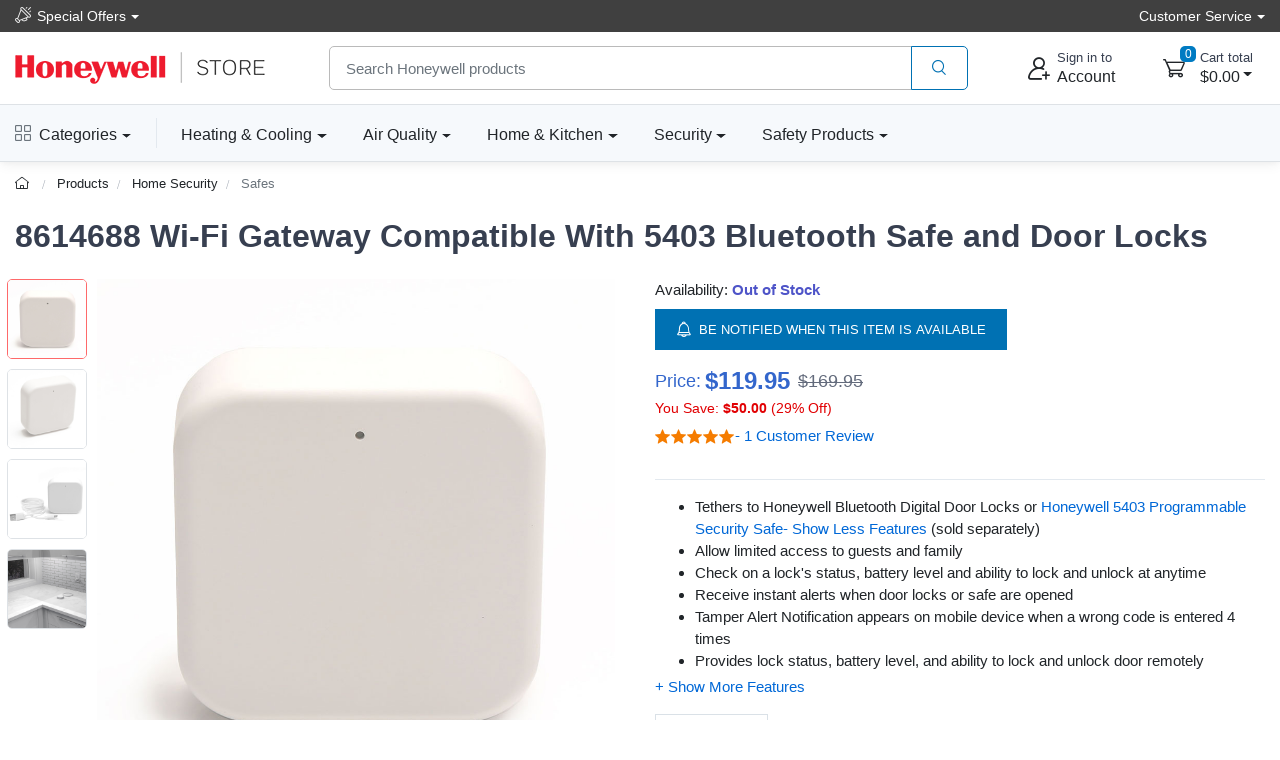

--- FILE ---
content_type: text/html; charset=UTF-8
request_url: https://www.honeywellstore.com/store/products/wifi-gateway-compatible-with-5403-bluetooth-safe-and-door-locks-8614688.htm
body_size: 21363
content:

<!DOCTYPE html>
<html lang="en">
<head>
    <title>Wifi Gateway For Honeywell 5403 Safe & Bluetooth Door Locks - 8614688</title>
    <meta name="description" content="Unlock your Honeywell Bluetooth Digital Door Lock or Honeywell 5403 Bluetooth Programmable Security Safe from anywhere in the world with this Wi-Fi Gateway." />
    <meta name="keywords" content="Honeywell wifi gateway,wifi gateway,honeywell wifi controller,wifi controller,honeywell wifi safe controller,honeywell door lock controller,honeywell bluetooth safe controller,bluetooth safe controller,honeywell bluetooth door lock controller,bluetooth door lock controllers,5403 bluetooth safe controller,5403 controllers,honeywell wifi controller,honeywell store.5403" />
	<link rel="canonical" href="https://www.honeywellstore.com/store/products/wifi-gateway-compatible-with-5403-bluetooth-safe-and-door-locks-8614688.htm" />
    
<meta charset="utf-8">
<meta name="viewport" content="width=device-width, initial-scale=1, maximum-scale=5">

<link rel="icon" sizes="48x48" type="image/x-icon" href="/favicon.ico">
<link rel="icon" type="image/png" sizes="16x16" href="/images/favicon-16.png">
<link rel="icon" type="image/png" sizes="32x32" href="/images/favicon-32.png">
<link rel="icon" type="image/png" sizes="192x192" href="/images/favicon-192.png">
<link rel="apple-touch-icon" sizes="180x180" href="/images/favicon-180.png">

<link rel="preload" href="https://fonts.googleapis.com/css?family=Rubik:300,400,500,700&display=swap" as="style">
<link rel="preload" href="/assets/css/style.min.css" as="style">

<link rel="stylesheet" href="/store/assets/css/bootstrap.min.css">
<link rel="stylesheet" media="screen" id="main-styles" href="/store/assets/css/theme.min.css?v=251204">
<link href="https://fonts.googleapis.com/css?family=Rubik:300,400,500,700&display=swap" rel="stylesheet">

<!-- Google tag (gtag.js) -->
<script async src="https://www.googletagmanager.com/gtag/js?id=G-R9FWGBT2YJ"></script>
<script nonce="">
	window.dataLayer = window.dataLayer || [];
	function gtag(){dataLayer.push(arguments);}
	gtag('js', new Date());	

	gtag('config', 'G-R9FWGBT2YJ', {
		'cookie_flags': 'SameSite=None;Secure'
	});
</script>

<link href="/manifest.json" rel="manifest"/>
<meta name="theme-color" content="#ee3124"/>
<link rel="stylesheet" media="screen" id="site-styles" href="/assets/css/style.min.css">    <link rel="stylesheet" href="/store/assets/css/pages/product-detail.min.css?v=251204" />	
	
<script type="application/ld+json">
    {
        "@context": "http://schema.org/",
        "@type": "Product",
        "name": "8614688 Wi-Fi Gateway Compatible With 5403 Bluetooth Safe and Door Locks",
        "image": "https://www.honeywellstore.com/store/images/products/large_images/8614688-wifi-gateway-compatible-with-5403-bluetooth-safe-and-door-locks.jpg",
        "description": "Unlock your Honeywell Bluetooth Digital Door Lock or Honeywell 5403 Bluetooth Programmable Security Safe from anywhere in the world with this Wi-Fi Gateway.",
        "sku": "8614688",
        "mpn": "8614688",
        "brand": {
            "@type": "Brand",
            "name": "Honeywell"
        },
        "gtin12": "814113013808",
		"review": {
            "@type": "Review",
            "reviewRating": {
                "@type": "Rating",
                "ratingValue": "5",
                "bestRating": "5"
            },
            "author": {
                "@type": "Person",
                "name": "Janet J"
            }
        },
        "aggregateRating": {
            "@type": "AggregateRating",
            "ratingValue": "5",
            "reviewCount": "1"
        },
		"offers": {
            "@type": "Offer",
            "url": "https://www.honeywellstore.com/store/products/wifi-gateway-compatible-with-5403-bluetooth-safe-and-door-locks-8614688.htm",
            "priceCurrency": "USD",
            "price": "119.9500",
			"priceValidUntil": "2027-01-25",
            "itemCondition": "NewCondition",
            "availability": "OutOfStock",			
			"shippingDetails": {
				"@type": "OfferShippingDetails",
				"shippingRate": {
					"@type": "MonetaryAmount",
					"minValue": "5.075",
                    "maxValue": "9.075",
					"currency": "USD"
				},
				"shippingDestination": {
					"@type": "DefinedRegion",
					"addressCountry": "US"
				},
				"deliveryTime": {
					"@type": "ShippingDeliveryTime",
					"handlingTime": {
						"@type": "QuantitativeValue",
						"minValue": 0,
						"maxValue": 2,
						"unitCode": "DAY"
					},
					"transitTime": {
						"@type": "QuantitativeValue",
						"minValue": 1,
						"maxValue": 5,
						"unitCode": "DAY"
					}
				},
				"weight": {
				"@type": "QuantitativeValue",
				"value": 0.1,
				"unitCode": "LB"
				}
			},
			"hasMerchantReturnPolicy": {
				"@type": "MerchantReturnPolicy",
				"applicableCountry": "US",
				"returnPolicyCategory": "MerchantReturnFiniteReturnWindow",
				"merchantReturnDays": 30,
				"returnMethod": "ReturnByMail",
				"returnFees": "ReturnFeesCustomerResponsibility",
				"refundType": "FullRefund",
				"merchantReturnLink": "https://www.honeywellstore.com/store/customer-service/returns-and-refunds.htm"			
			}
		}
    }
</script>	
</head>
<body>

<header class="box-shadow-sm">
    <!-- Topbar-->
    <div class="topbar topbar-hcs bg-hcs">
        <div class="container">
				<div class="topbar-text text-nowrap dropdown">
					<a class="topbar-link dropdown-toggle" href="#" data-toggle="dropdown"><i class="czi-loudspeaker mt-n1"></i>Special Offers</a>
                    <ul class="dropdown-menu">
                        <li><a class="dropdown-item" href="/store/coupon-code-sale/"><i class="czi-lable text-muted mr-2"></i>10% Off Your Next Order</a></li>
						<li><a class="dropdown-item" href="/store/category/honyeywell-smart-lighting.htm"><i class="czi-delivery text-muted mr-2"></i>Free Shipping - Smart Lights</a></li>
						<li><a class="dropdown-item" href="/store/category/portable-air-conditioners.htm"><i class="czi-delivery text-muted mr-2"></i>Free Shipping - Air Conditioners</a></li>
						<li><a class="dropdown-item" href="/store/category/refrigerators.htm"><i class="czi-delivery text-muted mr-2"></i>Free Shipping - Refrigerators</a></li>
						<div class="dropdown-divider"></div>
						<div class="dropdown-item text-center"><a class="btn btn-sm btn-primary w-100" href="/store/deals/">Item's On Sale Today</a></div>
                    </ul>
                </div>
            <div class="ml-3 text-nowrap">
                <div class="topbar-text dropdown">
					<a class="topbar-link dropdown-toggle" href="#" data-toggle="dropdown"><span class="d-none d-md-inline-block">Customer Service</span><span class="d-md-none">Help</span></a>
                    <ul class="dropdown-menu dropdown-menu-right">
                        <li><a class="dropdown-item" href="/store/customer-service/order/"><i class="czi-location text-muted mr-2"></i>Order Tracking</a></li>
                        <li><a class="dropdown-item" href="/store/volume-pricing-request-form/"><i class="czi-coins text-muted mr-2"></i>Volume/Bulk Discounts</a></li>
						<li><a class="dropdown-item" href="/store/customer-service/returns-and-refunds.htm"><i class="czi-currency-exchange text-muted mr-2"></i>Return Policy</a></li>
						<li><a class="dropdown-item" href="/store/customer-service/shipping-and-delivery.htm"><i class="czi-delivery text-muted mr-2"></i>Shipping & Delivery</a></li>
						<li><a class="dropdown-item" href="/store/customer-service/sales-and-payments.htm"><i class="czi-printer text-muted mr-2"></i>Order Processing</a></li>
						<div class="dropdown-divider"></div>
						<li><a class="dropdown-item" href="/store/customer-service/contact-us.htm"><i class="czi-support text-muted mr-2"></i>Contact Us</a></li>
						<div class="dropdown-divider"></div>
						<div class="dropdown-item text-center">
							<a class="btn btn-sm btn-primary w-100" href="/store/customer-service/">Help Center</a>
						</div>
                    </ul>
                </div>
            </div>
        </div>
    </div>
    <!-- Main Bar -->
     <!-- Main Bar -->
    <div class="navbar-sticky bg-light">
        <div class="navbar navbar-expand-md navbar-light">
            <div class="container header-nav">
                <!-- Logo -->
               <a class="navbar-brand header-logo order-md-0 order-1 py-2" href="/"><img width="250" height="32" src="/images/header-logo.png" alt="the official Honeywell brand store"></a>
                <!-- Search Bar -->
                <div class="search-bar order-2">
                    <form id="frmHeaderSearch" class="input-group" method="post">
                        <input class="form-control" type="text" id="txtHeaderSearch" name="search" placeholder="Search Honeywell products">
                        <div class="input-group-append">
                            <button id="btnHeaderSearch" class="btn btn-outline-primary" type="button" aria-label="product search"><i class="czi-search"></i></button>
                        </div>
                    </form>
                </div>		
                <!-- Account/Cart -->
				<button class="navbar-toggler" type="button" data-toggle="collapse" data-target="#navbarCollapse" aria-label="expand navigation"><span class="navbar-toggler-icon"></span></button>
				<a class="navbar-tool navbar-stuck-toggler" href="#">
					<span class="navbar-tool-tooltip">Expand menu</span>
					<div class="navbar-tool-icon-box"><i class="navbar-tool-icon czi-menu"></i></div>
				</a>
				
					<button class="navbar-tool btn text-left p-0 order-3 linkLogin" type="button" aria-label="sign in to account">
						<div class="navbar-tool-icon-box"><i class="navbar-tool-icon czi-add-user"></i></div>
						<div class="navbar-tool-text ml-n1 d-none d-sm-block"><small>Sign in to</small>Account</div>
					</button>

				
				<!-- Cart Dropdown -->
				<div class="navbar-tool dropdown ml-3 ml-lg-4 d-none d-md-flex order-4" id="divCartDropdown">
					<a class="navbar-tool-icon-box dropdown-toggle" href="/store/cart/">
						<span class="navbar-tool-label cart-count">0</span>
						<i class="navbar-tool-icon czi-cart"></i>
					</a>
					<a class="navbar-tool-text ml-1" href="/store/cart/">
						<small>Cart total</small>
						<span class="cart-total">$0.00</span>
					</a>
					<!-- Cart dropdown-->
					<div class="dropdown-menu dropdown-menu-right p-0">
						<div id="divCartContents"></div>
					</div>

				</div>
            </div>
        </div>
        <div class="navbar navbar-expand-md navbar-light navbar-stuck-menu">
            <div class="container">
			<div class="collapse navbar-collapse" id="navbarCollapse">
			<!-- All Categories menu-->
			<ul class="navbar-nav mega-nav pr-lg-2 mr-lg-4 d-none d-lg-block">
				<li class="nav-item dropdown">
					<a class="nav-link hcs-hlink dropdown-toggle pl-0" href="#" data-toggle="dropdown"><i class="czi-view-grid mr-2"></i>Categories</a>
					<div class="dropdown-menu px-2 pl-0 pb-4">
						<div class="d-flex flex-wrap flex-lg-nowrap">
							<div class="mega-dropdown-column pt-4 px-3">
								<div class="widget widget-links">
									<h6 class="font-size-base">Heating & Cooling</h6>
									<ul class="widget-list">
										<li class="widget-list-item"><a class="widget-list-link" href="/store/category/fans.htm">Fans</a></li>
										<li class="widget-list-item"><a class="widget-list-link" href="/store/category/honeywell-ceiling-fans.htm">Ceiling Fans</a></li>
										<li class="widget-list-item"><a class="widget-list-link" href="/store/category/heaters.htm">Heaters</a></li>
										<li class="widget-list-item"><a class="widget-list-link" href="/store/category/thermostats.htm">Thermostats</a></li>
										<li class="widget-list-item"><a class="widget-list-link" href="/store/category/air-coolers.htm">Air Coolers</a></li>
										<li class="widget-list-item"><a class="widget-list-link" href="/store/category/portable-air-conditioners.htm">Air Conditioners</a></li>
									</ul>
								</div>
							</div>
							<div class="mega-dropdown-column pt-4 px-3">
								<div class="widget widget-links">
								  <h6 class="font-size-base">Air Quality</h6>
								  <ul class="widget-list">
									  <li class="widget-list-item"><a class="widget-list-link" href="/store/category/air-purifiers.htm">Air Purifiers</a></li>
									  <li class="widget-list-item"><a class="widget-list-link" href="/store/category/hepa-air-purifiers.htm">HEPA Air Purifiers</a></li>
									  <li class="widget-list-item"><a class="widget-list-link" href="/store/category/humidifiers.htm">Humidifiers</a></li>
									  <li class="widget-list-item"><a class="widget-list-link" href="/store/category/dehumidifiers.htm">Dehumidifiers</a></li>
								  </ul>
								</div>
							</div>
							<div class="mega-dropdown-column pt-4 px-3">
								<div class="widget widget-links">
								  <h6 class="font-size-base">Genuine Honeywell Filters</h6>
								  <ul class="widget-list">
									  <li class="widget-list-item"><a class="widget-list-link" href="/store/category/air-purifier-filters.htm">Air Purifier Filters</a></li>
									  <li class="widget-list-item"><a class="widget-list-link" href="/store/category/humidifier-filters.htm">Humidifier Filters</a></li>
									  <li class="widget-list-item"><a class="widget-list-link" href="/store/category/furnace-hvac-filters.htm">Furnace HVAC Filters</a></li>
									  <li class="widget-list-item"><a class="widget-list-link" href="/store/category/filters-and-accessories.htm">All Air Filters</a></li>
								  </ul>
								</div>
							</div>
							<div class="mega-dropdown-column p-3">
								<a class="d-block" href="/store/category/filters-and-accessories.htm"><img src="/images/header-honeywell-air-filter-replacement.jpg" alt="honeywell replacement filters" loading="lazy"></a>
							</div>
						</div>
						<div class="d-flex flex-wrap flex-lg-nowrap">
							<div class="mega-dropdown-column pt-4 px-3">
								<div class="widget widget-links">
								  <h6 class="font-size-base">Home & Kitchen</h6>
								  <ul class="widget-list">
									  <li class="widget-list-item"><a class="widget-list-link" href="/store/category/refrigerators.htm">Refrigerators</a></li>
									  <li class="widget-list-item"><a class="widget-list-link" href="/store/category/freezers.htm">Freezers</a></li>
									  <li class="widget-list-item"><a class="widget-list-link" href="/store/category/wine-cooler-refrigerators.htm">Wine Coolers</a></li>
									  <li class="widget-list-item"><a class="widget-list-link" href="/store/category/can-cooler-refrigerators.htm">Beverage Can Coolers</a></li>	  
								  </ul>
								</div>
							</div>
							<div class="mega-dropdown-column pt-4 px-3">
								<div class="widget widget-links">
								  <h6 class="font-size-base">Lighting & Bulbs</h6>
								  <ul class="widget-list">
									  <li class="widget-list-item"><a class="widget-list-link" href="/store/category/honyeywell-smart-lighting.htm">Smart Lighting</a></li>
									  <li class="widget-list-item"><a class="widget-list-link" href="/store/category/programmable-light-switch-timers.htm">Light Switch Timers</a></li>
								  </ul>
								</div>
							</div>							
							<div class="mega-dropdown-column pt-4 px-3">
								<div class="widget widget-links">
								  <h6 class="font-size-base">Generator Maintenance</h6>
								  <ul class="widget-list">
									  <li class="widget-list-item"><a class="widget-list-link" href="/store/category/standby-generator-maintenance-kits.htm">Maintenance Kits</a></li>
								  </ul>
								</div>
							</div>
							<div class="mega-dropdown-column pt-4 px-3">
								<div class="widget widget-links">
								  <h6 class="font-size-base">Floor Care</h6>
								  <ul class="widget-list">
									  <li class="widget-list-item"><a class="widget-list-link" href="/store/category/honeywell-cordless-vacuum-cleaners.htm">Cordless Vacuums</a></li>
									  <li class="widget-list-item"><a class="widget-list-link" href="/store/category/honeywell-floor-cleaners.htm">Floor Cleaners</a></li>
									  <li class="widget-list-item"><a class="widget-list-link" href="/store/category/water-alarm.htm">Water Alarms</a></li>
								  </ul>
								</div>
							</div>
						</div>
						<div class="d-flex flex-wrap flex-lg-nowrap">
							<div class="mega-dropdown-column pt-4 px-3">
								<div class="widget widget-links">
								  <h6 class="font-size-base">Safes & Shredders</h6>
								  <ul class="widget-list">
									  <li class="widget-list-item"><a class="widget-list-link" href="/store/category/cash-boxes-and-portable-security-safes.htm">Cash & Portable Safes</a></li>
									  <li class="widget-list-item"><a class="widget-list-link" href="/store/category/fire-and-water-safes.htm">Fire & Waterproof Safes</a></li>
									  <li class="widget-list-item"><a class="widget-list-link" href="/store/category/honeywell-steel-security-safes.htm">Steel Security Safes</a></li>
									  <li class="widget-list-item"><a class="widget-list-link" href="/store/category/safes.htm">All Safes</a></li>
									  <li class="widget-list-item"><a class="widget-list-link" href="/store/category/shredders.htm">Shredders</a></li>
								  </ul>
								</div>
							</div>
							<div class="mega-dropdown-column pt-4 px-3">
								<div class="widget widget-links">
								  <h6 class="font-size-base">Door Locks & Accessories</h6>
								  <ul class="widget-list">
									  <li class="widget-list-item"><a class="widget-list-link" href="/store/category/door-chimes.htm">Door Chimes</a></li>
									  <li class="widget-list-item"><a class="widget-list-link" href="/store/category/honeywell-door-hardware-doorknobs.htm">Door Knobs</a></li>
									  <li class="widget-list-item"><a class="widget-list-link" href="/store/category/honeywell-door-hardware-levers-handlesets.htm">Door Levers & Handles</a></li>
									  <li class="widget-list-item"><a class="widget-list-link" href="/store/category/door-hardware-deadbolts.htm">Deadbolts</a></li>
								  </ul>
								</div>
							</div>
							<div class="mega-dropdown-column pt-4 px-3">
								<div class="widget widget-links">
								  <h6 class="font-size-base">Safety Products</h6>
								  <ul class="widget-list">
									  <li class="widget-list-item"><a class="widget-list-link" href="/store/category/eye-protection.htm">Eye Protection</a></li>
									  <li class="widget-list-item"><a class="widget-list-link" href="/store/category/hearing-protection-earmuffs-and-earbuds.htm">Hearing Protection</a></li>
									  <li class="widget-list-item"><a class="widget-list-link" href="/store/category/head-and-face-protection-helmets-face-masks.htm">Head & Face Protection</a></li>
									  <li class="widget-list-item"><a class="widget-list-link" href="/store/category/honeywell-personal-protective-gear.htm">Personal Protective Gear</a></li>
									  <li class="widget-list-item"><a class="widget-list-link" href="/store/category/honeywell-respiratory-protection-face-masks.htm">Respiratory Protection</a></li>
									  <li class="widget-list-item"><a class="widget-list-link" href="/store/category/personal-protective-equipment-ppe-honeywell.htm">PPE & Safety Kits</a></li>
								  </ul>
								</div>
							</div>
							<div class="mega-dropdown-column pt-4 px-3">
								<div class="widget widget-links">
								  <h6 class="font-size-base">Head & Face Protection</h6>
								  <ul class="widget-list">
									  <li class="widget-list-item"><a class="widget-list-link" href="/store/category/facemasks-and-dust-masks.htm">Facemasks</a></li>
									  <li class="widget-list-item"><a class="widget-list-link" href="/store/category/safety-glasses.htm">Safety Glasses</a></li>
									  <li class="widget-list-item"><a class="widget-list-link" href="/store/category/respirators-and-gas-masks.htm">Respirators</a></li>
									  <li class="widget-list-item"><a class="widget-list-link" href="/store/category/safety-earmuffs-and-headphones.htm">Earmuffs</a></li>
								  </ul>
								</div>
							</div>
						</div>
					</div>
				</li>
				</ul>
				<!-- Top Category menu-->
				<ul class="navbar-nav product-nav">
					<li class="nav-item dropdown">
						<a class="nav-link hcs-hlink dropdown-toggle pl-md-0" href="/store/categories/heating-and-cooling.htm" data-toggle="dropdown">Heating & Cooling</a>
						<div class="dropdown-menu p-0">
							<div class="d-flex flex-wrap flex-md-nowrap">
								<div class="mega-dropdown-column p-3">
									<div class="widget widget-links">
										<ul class="widget-list">
											<li class="widget-list-item"><a class="widget-list-link" href="/store/category/fans.htm">Fans</a></li>
											<li class="widget-list-item"><a class="widget-list-link" href="/store/category/heaters.htm">Heaters</a></li>
											<li class="widget-list-item"><a class="widget-list-link" href="/store/category/thermostats.htm">Thermostats</a></li>
											<li class="widget-list-item"><a class="widget-list-link" href="/store/category/honeywell-ceiling-fans.htm">Ceiling Fans</a></li>
											<li class="widget-list-item"><a class="widget-list-link" href="/store/category/air-coolers.htm">Portable Air Coolers</a></li>
											<li class="widget-list-item"><a class="widget-list-link" href="/store/category/portable-air-conditioners.htm">Portable Air Conditioners</a></li>
										</ul>
									</div>
								</div>
								<div class="mega-dropdown-promo m-3">
									<a href="/store/products/honeywell-x8s-smart-thermostat-x8vwf7w.htm">
										<img width="250" height="195" src="/images/header-honeywell-thermostat.jpg" class="rounded" alt="honeywell home thermostat" loading="lazy">
									</a>
								</div>
							</div>
						</div>
					</li>
					<li class="nav-item dropdown">
						<a class="nav-link hcs-hlink dropdown-toggle" href="/store/categories/home-air-quality.htm" data-toggle="dropdown">Air Quality</a>
						<div class="dropdown-menu hide-h6 p-0">
							<div class="d-flex flex-wrap flex-md-nowrap">
								<div class="mega-dropdown-column p-3">
									<div class="widget widget-links">
										<h6 class="font-size-base">Air Purifiers</h6>
										<ul class="widget-list">
											<li class="widget-list-item"><a class="widget-list-link" href="/store/category/air-purifiers.htm">Air Purifiers</a></li>
											<li class="widget-list-item"><a class="widget-list-link" href="/store/category/air-purifier-filters.htm">Air Purifier Filters</a></li>
										</ul>
									</div>
									<hr/>
									<div class="widget widget-links">
										<h6 class="font-size-base">Air Filters</h6>
										<ul class="widget-list">
											<li class="widget-list-item"><a class="widget-list-link" href="/store/category/furnace-hvac-filters.htm">Furnace Filters</a></li>
										</ul>
									</div>
								</div>
								  <div class="mega-dropdown-column p-3">
									  <div class="widget widget-links">
										<h6 class="font-size-base">Humidifiers</h6>
										<ul class="widget-list">
											<li class="widget-list-item"><a class="widget-list-link" href="/store/category/humidifiers.htm">Humidifiers</a></li>
											<li class="widget-list-item"><a class="widget-list-link" href="/store/category/humidifier-filters.htm">Humidifier Filters</a></li>
										</ul>
									</div>
									<hr/> 
									<div class="widget widget-links">
										<h6 class="font-size-base">Dehumidifiers</h6>
										<ul class="widget-list">
											<li class="widget-list-item"><a class="widget-list-link" href="/store/category/dehumidifiers.htm">Dehumidifiers</a></li>
										</ul>
									</div>
								  </div>
								<div class="mega-dropdown-promo m-3">
									<a href="/store/products/designer-series-cool-mist-humidifier-hul430b.htm">
										<img width="250" height="220" src="/images/header-honeywell-cool-mist-humidifier.jpg" class="rounded" alt="honeywell humidifier and filter" loading="lazy">
									</a>										
								</div>
							</div>
						</div>
					</li>
					<li class="nav-item dropdown">
						<a class="nav-link hcs-hlink dropdown-toggle" href="#" data-toggle="dropdown">Home & Kitchen</a>
						<div class="dropdown-menu p-0">
							<div class="d-flex flex-wrap flex-md-nowrap">
								<div class="mega-dropdown-column p-3">
									<div class="widget widget-links">
										<h6 class="font-size-base">Appliances</h6>
										<ul class="widget-list">
											<li class="widget-list-item"><a class="widget-list-link" href="/store/category/refrigerators.htm">Refrigerators</a></li>
											<li class="widget-list-item"><a class="widget-list-link" href="/store/category/freezers.htm">Freezers</a></li>
											<li class="widget-list-item"><a class="widget-list-link" href="/store/category/wine-cooler-refrigerators.htm">Wine Coolers</a></li>
											<li class="widget-list-item"><a class="widget-list-link" href="/store/category/can-cooler-refrigerators.htm">Beverage Can Coolers</a></li>
											<li class="widget-list-item"><a class="widget-list-link" href="/store/category/water-alarm.htm">Water Alarms</a></li>
											<li class="widget-list-item"><a class="widget-list-link" href="/store/category/vacuums-and-floor-cleaners.htm">Vacuums</a></li>											
										</ul>
									</div>
								</div>
								<div class="mega-dropdown-promo m-3">
									<div class="widget widget-links mt-4 mt-md-0">
										<h6 class="font-size-base">Lighting & Bulbs</h6>
										<ul class="widget-list">
											<li class="widget-list-item"><a class="widget-list-link" href="/store/category/honyeywell-smart-lighting.htm">Desk & Floor Lights</a></li>
											<li class="widget-list-item"><a class="widget-list-link" href="/store/category/programmable-light-switch-timers.htm">Light Switch Timers</a></li>
										</ul>
									</div>
								</div>
								<div class="mega-dropdown-column p-3">
										<a class="d-inline-block" href="/store/products/honeywell-office-table-lamp-gray-hwt-h01g.htm">
										<img width="250" height="250" src="/images/header-honeywell-smart-lights.jpg" class="rounded" alt="honeywell desk table and floor lights" loading="lazy">
									</a>
								</div>
							</div>							
						</div>
					</li>
					<li class="nav-item dropdown">
						<a class="nav-link hcs-hlink dropdown-toggle" href="#" data-toggle="dropdown">Security</a>
						<div class="dropdown-menu dropdown-menu-right p-0">
							<div class="d-flex flex-wrap flex-md-nowrap">
								<div class="mega-dropdown-column order-lg-3 p-3">
									<div class="widget widget-links">
										<h6 class="font-size-base">Safes & Shredders</h6>
										<ul class="widget-list">
											<li class="widget-list-item"><a class="widget-list-link" href="/store/category/cash-boxes-and-portable-security-safes.htm">Cash & Portable Safes</a></li>
											<li class="widget-list-item"><a class="widget-list-link" href="/store/category/fire-and-water-safes.htm">Fire & Waterproof Safes</a></li>
											<li class="widget-list-item"><a class="widget-list-link" href="/store/category/honeywell-steel-security-safes.htm">Steel Security Safes</a></li>
											<li class="widget-list-item"><a class="widget-list-link" href="/store/category/safes.htm">All Safes</a></li>
											<li class="widget-list-item"><a class="widget-list-link" href="/store/category/shredders.htm">Shredders</a></li>	
										</ul>
									</div>
									<hr/>
									<div class="widget widget-links mt-4 mt-md-0">
									<h6 class="font-size-base">Security Lighting</h6>
										<ul class="widget-list">
											<li class="widget-list-item"><a class="widget-list-link" href="/store/category/programmable-light-switch-timers.htm">Light Switch Timers</a></li>
										</ul>
									</div>										
								</div>
								<div class="mega-dropdown-column order-lg-2 p-3">
									<div class="widget widget-links">
										<h6 class="font-size-base">Door Locks & Accessories</h6>
										<ul class="widget-list">
											<li class="widget-list-item"><a class="widget-list-link" href="/store/category/door-chimes.htm">Door Chimes</a></li>
											<li class="widget-list-item"><a class="widget-list-link" href="/store/category/honeywell-door-hardware-doorknobs.htm">Door Knobs</a></li>
											<li class="widget-list-item"><a class="widget-list-link" href="/store/category/honeywell-door-hardware-levers-handlesets.htm">Door Levers & Handles</a></li>
											<li class="widget-list-item"><a class="widget-list-link" href="/store/category/door-hardware-deadbolts.htm">Deadbolts</a></li>
										</ul>
									</div>
									<hr/>
									<div class="widget widget-links mt-4 mt-md-0">
										<h6 class="font-size-base">Backup Generators</h6>
										<ul class="widget-list">
											<li class="widget-list-item"><a class="widget-list-link" href="/store/category/standby-generator-maintenance-kits.htm">Maintenance Kits</a></li>
										</ul>
									</div>
								</div>
								<div class="mega-dropdown-promo order-lg-1 m-3">
									<a href="/store/category/fire-and-water-safes.htm">
										<img width="250" height="170" src="/images/honeywell-header-fire-and-water-safe.jpg" class="rounded" alt="honeywell fire safe" loading="lazy">
									</a>
									<hr/>
									<a href="/store/products/plug-in-wireless-doorbell-with-strobe-light-3-series-rdwl313p.htm">
										<img width="250" height="170" src="/images/honeywell-header-wifi-door-bell.jpg" class="rounded" alt="honeywell door chime bell" loading="lazy">
									</a>
								</div>
							</div>
						</div>
					</li>
					<li class="nav-item dropdown">
						<a class="nav-link hcs-hlink dropdown-toggle" href="#" data-toggle="dropdown">Safety Products</a>
						<div class="dropdown-menu dropdown-menu-right p-0">
							<div class="d-flex flex-wrap flex-md-nowrap">
								<div class="mega-dropdown-column p-3 order-lg-3">
									<div class="widget widget-links">
										<a href="/store/category/eye-protection.htm"><h6 class="font-size-base">Eye Protection</h6></a>
										<ul class="widget-list">
											<li class="widget-list-item"><a class="widget-list-link" href="/store/category/safety-glasses.htm">Safety Glasses</a></li>
											<li class="widget-list-item"><a class="widget-list-link" href="/store/category/safety-goggles.htm">Safety Googles</a></li>
											<li class="widget-list-item"><a class="widget-list-link" href="/store/category/reading-glasses.htm">Reading Glasses</a></li>
											<li class="widget-list-item"><a class="widget-list-link" href="/store/category/safety-glasses-accessories.htm">Accessories</a></li>
										</ul>
									</div>	
									<hr/>
									<div class="widget widget-links mt-4 mt-md-0">	
										<a href="/store/category/hearing-protection-earmuffs-and-earbuds.htm"><h6 class="font-size-base">Hearing Protection</h6></a>
										<ul class="widget-list">											
											<li class="widget-list-item"><a class="widget-list-link" href="/store/category/safety-earmuffs-and-headphones.htm">Earmuffs</a></li>
											<li class="widget-list-item"><a class="widget-list-link" href="/store/category/safety-earplugs.htm">Earplugs</a></li>
											<li class="widget-list-item"><a class="widget-list-link" href="/store/category/hearing-protection-accessories.htm">Accessories</a></li>
										</ul>
									</div>
								</div>
								<div class="mega-dropdown-column p-3 order-lg-2">
									<div class="widget widget-links">
										<a href="/store/category/head-and-face-protection-helmets-face-masks.htm"><h6 class="font-size-base">Head & Face Protection</h6></a>
										<ul class="widget-list">											
											<li class="widget-list-item"><a class="widget-list-link" href="/store/category/safety-faceshields.htm">Faceshields</a></li>
											<li class="widget-list-item"><a class="widget-list-link" href="/store/category/safety-helmets-and-hard-hats.htm">Hats & Helmets</a></li>
											<li class="widget-list-item"><a class="widget-list-link" href="/store/category/respirators-and-gas-masks.htm">Masks</a></li>
											<li class="widget-list-item"><a class="widget-list-link" href="/store/category/honeywell-personal-protective-gear.htm">Personal Gear</a></li>
										</ul>										
									</div>	
									<hr/>
									<div class="widget widget-links mt-4 mt-md-0">
										<a href="/store/category/honeywell-respiratory-protection-face-masks.htm"><h6 class="font-size-base">Respiratory Protection</h6></a>
										<ul class="widget-list">
											<li class="widget-list-item"><a class="widget-list-link" href="/store/category/facemasks-and-dust-masks.htm">Facemasks</a></li>
											<li class="widget-list-item"><a class="widget-list-link" href="/store/category/respirators-and-gas-masks.htm">Respirators</a></li>
											<li class="widget-list-item"><a class="widget-list-link" href="/store/category/respirator-filters-and-cartridges.htm">Respirator Filters</a></li>
											<li class="widget-list-item"><a class="widget-list-link" href="/store/category/personal-protective-equipment-ppe-honeywell.htm">PPE & Safety Kits</a></li>
										</ul>
									</div>
								</div>
								<div class="mega-dropdown-promo order-lg-1 m-3">
									<a href="/store/products/honeywell-shooting-sports-impact-series-electronic-earmuffs-r-01526.htm">
										<img width="250" height="170" src="/images/header-howard-leight-shooting-earmuff.jpg" class="rounded" alt="howard leight shooting range ear muffs" loading="lazy">
									</a>
									<hr/>
									<a href="/store/products/honeywell-performance-safety-eyewear-eye-protection-glasses-rws-51025.htm">
										<img width="250" height="170" src="/images/header-honywell-premium-safety-eyeware.jpg" class="rounded" alt="honeywell industrial safety eye ware" loading="lazy">
									</a>
								</div>							
							</div>
						</div>
					</li>
				</ul>
				</div>
			</div>
        </div>
    </div>
</header>

<div class="modal fade" id="dlgLogin" tabindex="-1" role="dialog">
    <div class="modal-dialog modal-dialog-centered" role="document">
        <div class="modal-content">
            <div class="modal-header">
                <ul class="nav nav-tabs card-header-tabs" role="tablist" aria-label="Account sign in or sign up">
                    <li class="nav-item">
                        <a class="nav-link active" href="#frmLogin" data-toggle="tab" role="tab" aria-selected="true" aria-controls="frmLogin">
                            <i class="czi-unlocked mr-2 mt-n1"></i>Sign in
                        </a>
                    </li>
                    <li class="nav-item">
                        <a class="nav-link" href="#divAccountInfo" data-toggle="tab" role="tab" aria-selected="false" aria-controls="divAccountInfo">
                            <i class="czi-add-user mr-2 mt-n1"></i>Info
                        </a>
                    </li>
                </ul>
                <button class="close" type="button" data-dismiss="modal" aria-label="Close">
                    <span aria-hidden="true">&times;</span>
                </button>
            </div>

            <div class="modal-body tab-content py-4">
                <form class="needs-validation tab-pane fade show active" novalidate id="frmLogin" role="tabpanel">
                    <div class="form-group">
                        <label for="txtLoginEmail">Email address</label>
                        <input class="form-control" type="email" id="txtLoginEmail" name="e" required autocomplete="username">
                        <div class="invalid-feedback">Please enter a valid email address.</div>
                    </div>
                    <div class="form-group hideForgot">
                        <label for="txtLoginPass">Password</label>
                        <div class="password-toggle">
                            <input class="form-control" type="password" id="txtLoginPass" name="p" required autocomplete="current-password">
                            <label class="password-toggle-btn">
                                <input class="custom-control-input" type="checkbox" name="show-password-toggle"><i class="czi-eye password-toggle-indicator"></i><span class="sr-only">Show password</span>
                            </label>
                        </div>
                    </div>
                    <div class="hideForgot">
                        <div class="form-group d-flex flex-wrap justify-content-between">
                            <div class="custom-control custom-checkbox mb-2">
                                <input class="custom-control-input" type="checkbox" id="si-remember">
                                <label class="custom-control-label" for="si-remember">Remember me</label>
                            </div>
                            <button id="linkForgot" class="btn btn-link font-size-sm p-0 mb-2" type="button">Forgot password?</button>
                        </div>
                    </div>
                    <div id="divLoginForgotPass" class="alert alert-warning d-none">
                        Enter your Email address above, and we will send you an email with a link to reset your password.
                    </div>
                    <input class="noseeum" autocomplete="off" type="text" name="url" aria-label="not in use" tabindex="-1">
                    <div id="divLoginError" class="alert alert-danger m-b-0 d-none"></div>
                    <button id="btnLogin" class="btn btn-primary btn-block btn-shadow" type="button">Sign in</button>
                    <button id="btnResetPass" class="btn btn-primary btn-block btn-shadow d-none" type="button">Send Email</button>
                </form>

                <div class="tab-pane font-size-md fade" id="divAccountInfo" role="tabpanel">
					<div class="h6">Creating an account is easy:</div>
					<p>When checking out, simply select the "New Customer" option. All you need to get started is a valid email address and a secure password of your choosing. After your purchase is complete, your account will be created, and you will immediately gain all the benefits of being an account holder. If you have previously placed an order with us as a guest, you can try using the "Forgot Password" feature under the "Sign In" tab.</p>
					<div class="h6">Benefits of having an account:</div>
					<ul>
						<li>Real-time status updates on all your orders and returns.</li>
						<li>Ability to view detailed order history.</li>
						<li>Eligibility to enroll in subscription items for recurring discounts.</li>
						<li>Access to more store features and quicker customer support.</li>
						<li>Connection to a dedicated sales representative if placing bulk orders.</li>
					</ul>
					<hr>
					<div class="h6">Manage your account settings:</div>
						<ul>
							<li>Update your email address and password.</li>
							<li>Unsubscribe from email promotions.</li>
							<li>Manage item subscriptions.</li>
							<li>Delete your account and remove your information.</li>
						</ul>
					<div class="cs-alert">We respect your privacy and are committed to protecting any personal information you may provide us through our Website. View our <a href="/store/privacy-policy/">privacy policy</a> for more info.</div>
                </div>
            </div>
        </div>
    </div>
</div>
<div class="breadcrumb-nav" aria-label="breadcrumb">
	<div class="container">
		<ul class="breadcrumb container" id="crumbs">
			<li class="breadcrumb-item">
				<a href="/" title="Return to Home"><i class="czi-home"></i></a>
			</li>
			<li class="breadcrumb-item" id="breadcrumb_trail">
				<a href="/store/categories/honeywell-products.htm" title="">Products</a>
			</li>
			<li class="breadcrumb-item" id="">
				<a href="/store/categories/security-and-safety.htm" title="">Home Security</a>
			</li><li class="breadcrumb-item active" aria-current="page">
				<a id="breadcrumb_thispage" href="/store/category/safes.htm" title="">Safes</a>
			</li>
		</ul>
	</div>	
</div>

<div class="container page-content">
<div class="page-header">
    <h1 class="mb-4">8614688 Wi-Fi Gateway Compatible With 5403 Bluetooth Safe and Door Locks</h1>
</div>	
    <div class="row">	
        <div class="col-md-6 mb-4" style="min-height:300px;">
			<div class="cz-product-gallery cz-gallery">
				
				<!-- main image preview -->
                <div class="cz-preview order-2">
					<div class="cz-preview-item active" id="mimage1">
						<a class="gallery-item" href="/store/images/products/large_images/8614688-wifi-gateway-compatible-with-5403-bluetooth-safe-and-door-locks.jpg" role="button" data-lightbox="product-gallery"  data-title="Honeywell WiFi Gateway Controller for 5403 Bluetooth Safe and Door Locks">
							<img width="500" height="500" src="/store/images/products/large_images/8614688-wifi-gateway-compatible-with-5403-bluetooth-safe-and-door-locks.jpg" alt="8614688 Wi-Fi Gateway Compatible With 5403 Bluetooth Safe and Door Locks" fetchpriority="high">
						</a>
					</div>	
										<div class="cz-preview-item" id="mimage2">
						<a class="gallery-item" href="/store/images/products/large_images/8614688-wifi-gateway-compatible-with-5403-bluetooth-safe-and-door-locks-1.jpg" role="button" data-lightbox="product-gallery"  data-title="Image 2 - Honeywell WiFi Gateway Controller for 5403 Bluetooth Safe and Door Locks">
							<img width="500" height="500" src="/store/images/products/large_images/8614688-wifi-gateway-compatible-with-5403-bluetooth-safe-and-door-locks-1.jpg" alt="Main Image 2 - 8614688" loading="lazy">
						</a>
					</div>
                    					<div class="cz-preview-item" id="mimage3">
						<a class="gallery-item" href="/store/images/products/large_images/8614688-wifi-gateway-compatible-with-5403-bluetooth-safe-and-door-locks-2.jpg" role="button" data-lightbox="product-gallery"  data-title="Image 3 - Honeywell WiFi Gateway Controller for 5403 Bluetooth Safe and Door Locks">
							<img width="500" height="500" src="/store/images/products/large_images/8614688-wifi-gateway-compatible-with-5403-bluetooth-safe-and-door-locks-2.jpg" alt="Main Image 3 - 8614688" loading="lazy">
						</a>
					</div>
                    					<div class="cz-preview-item" id="mimage4">
						<a class="gallery-item" href="/store/images/products/large_images/8614688-wifi-gateway-compatible-with-5403-bluetooth-safe-and-door-locks-3.jpg" role="button" data-lightbox="product-gallery"  data-title="Image 4 - Honeywell WiFi Gateway Controller for 5403 Bluetooth Safe and Door Locks">
							<img width="500" height="500" src="/store/images/products/large_images/8614688-wifi-gateway-compatible-with-5403-bluetooth-safe-and-door-locks-3.jpg" alt="Main Image 4 - 8614688" loading="lazy">
						</a>
					</div>
                    					
                </div>
				<!-- thumbnails carousel -->
                <div class="cz-thumblist order-1">
					<div class="cz-carousel cz-controls-static cz-controls-sm cz-controls-vertical order-sm-1">
						<div class="cz-carousel-inner" data-carousel-options='{"items": 4, "gutter": 10, "axis": "vertical", "nav": false, "loop": false, "responsive": {"0":{"items":4}, "400":{"items":5}, "768":{"items":4}, "1100":{"items":5}, "1275":{"items":6}}}'>
							<a class="cz-thumblist-item active" href="#mimage1" role="button" aria-label="View Main Image">
								<img width="78" height="78" src="/store/images/products/large_images/8614688-wifi-gateway-compatible-with-5403-bluetooth-safe-and-door-locks.jpg" alt="thumbnail 1 - 8614688">
							</a>
															<a class="cz-thumblist-item" href="#mimage2" role="button" aria-label="View Alternate Image 2">
									<img width="78" height="78" src="/store/images/products/large_images/8614688-wifi-gateway-compatible-with-5403-bluetooth-safe-and-door-locks-1.jpg" alt="thumbnail 2 - 8614688">
								</a>
															<a class="cz-thumblist-item" href="#mimage3" role="button" aria-label="View Alternate Image 3">
									<img width="78" height="78" src="/store/images/products/large_images/8614688-wifi-gateway-compatible-with-5403-bluetooth-safe-and-door-locks-2.jpg" alt="thumbnail 3 - 8614688">
								</a>
															<a class="cz-thumblist-item" href="#mimage4" role="button" aria-label="View Alternate Image 4">
									<img width="78" height="78" src="/store/images/products/large_images/8614688-wifi-gateway-compatible-with-5403-bluetooth-safe-and-door-locks-3.jpg" alt="thumbnail 4 - 8614688">
								</a>
													</div>
					</div>
				</div>
				
			</div>
        </div>

        <div class="col-md-6 mb-4">

            
            <div class="mb-2 font-size-md">
                Availability:
                <span class="text-accent">
                    <strong>Out of Stock</strong>                </span>

                
                    <div class="mt-2">
                        <button type="button" class="btn btn-sm btn-primary" data-toggle="modal" data-target="#dlgNotify"><i class="czi-bell font-size-md mr-2"></i>Be notified when this item is available</button>
                        <div id="divNotifyAlert" class="d-none">
							<span class="alert alert-success d-inline-block my-2">You will receive an email when this item is back in stock.</span>
						</div>
                    </div>

                    <div id="dlgNotify"  class="modal fade" tabindex="-1" aria-label="Back In Stock Alert Sign Up" aria-hidden="true">
                        <div class="modal-dialog">
                            <div class="modal-content">
                                <div class="modal-header">
                                    <h5 class="modal-title">Back in Stock Alert Sign Up</h5>
                                    <button type="button" class="close" data-dismiss="modal" aria-label="Close">
                                        <span aria-hidden="true">&times;</span>
                                    </button>
                                </div>
                                <div class="modal-body">
                                    <p>To be notified when this item is available and back in stock, please enter your Email Address below.</p>
                                    <form id="frmNotify" autocomplete="false" class="needs-validation" novalidate>
										<div class="input-group input-group-overlay flex-nowrap mw-350px mx-auto mb-2">
											<div class="input-group-prepend-overlay">
												<span class="input-group-text text-muted font-size-base"><i class="czi-mail"></i></span>
											</div>
											<input type="hidden" name="item" value="20462" />
											<input class="form-control prepended-form-control" aria-label="enter your email address" type="email" name="email" placeholder="Email Address" id="frmNotifyEmail" size="15" maxlength="50" autocomplete="email" required />
											<input class="noseeum" autocomplete="off" type="text" name="url" aria-label="not in use" maxlength="50" tabindex="-1">
											<div class="input-group-append">
												<input id="btnNotify" type="button" value="Submit" class="btn btn-primary" />
											</div>
										</div>
                                    </form>
                                </div>
                            </div>
                        </div>
                    </div>

                            </div>

            
            <div class="d-flex flex-wrap align-items-center mt-3">
                <div class="prices mb-3 mr-5">
                    
        <div class="d-flex align-items-center mb-1">
            <span class="text-price font-size-lg mr-1">Price:</span>
            <span class="sell-price text-price mr-2">$119.95</span>
			<del class="text-muted font-size-lg">$169.95</del>
        </div>
		        <div class="you-save">
            You Save:
            <b>$50.00</b>
            (29% Off)
        </div>

					
					<div class="font-size-md mt-2">
						
											
						<a class="starqueue d-flex align-items-center " href="#reviews">
							<span class="fa fa-star czi-star-filled" aria-hidden="true"></span><span class="fa fa-star czi-star-filled" aria-hidden="true"></span><span class="fa fa-star czi-star-filled" aria-hidden="true"></span><span class="fa fa-star czi-star-filled" aria-hidden="true"></span><span class="fa fa-star czi-star-filled" aria-hidden="true"></span> -
							1							Customer Review						</a>
											
					</div>
                </div>

                <div class="mb-3">
                                    </div>
            </div>

            
<form id="frmCart">

    	<hr>
    
</form>
			<div id="productFeatures" class="font-size-md">
				<div class="collapse" id="collapseFeatures">
					<div id="showFeatures"> 
						<div class="pb-2"><ul><li>Tethers to Honeywell Bluetooth Digital Door Locks or <a href="https://www.honeywellstore.com/store/products/bluetooth-smart-security-safe-with-digital-touch-screen-5403.htm">Honeywell 5403 Programmable Security Safe</a> (sold separately)</li>
<li>Allow limited access to guests and family</li>
<li>Check on a lock's status, battery level and ability to lock and unlock at anytime</li>
<li>Receive instant alerts when door locks or safe are opened</li>
<li>Tamper Alert Notification appears on mobile device when a wrong code is entered 4 times</li>
<li>Provides lock status, battery level, and ability to lock and unlock door remotely</li>
</ul></div>					</div>
				</div>
				<a id="showFeaturesbtn" class="collapsed" role="button" data-toggle="collapse" href="#collapseFeatures" aria-expanded="true" aria-controls="collapseFeatures" aria-label="show more features"><span>Product Features</span></a>
			</div>
			
			<div class="mt-3" style="min-height:37px;">	
									<a class="btn btn-sm btn-outline-secondary p-1 mb-2 mr-2" target="_blank" href="/store/volume-pricing-request-form/8614688"><i class="czi-coins mr-2"></i>Buy In Bulk</a>				
							</div>	
			
        </div>
    </div>

    <ul class="product-tabs nav nav-tabs font-size-lg" style="min-height:52px;" role="tablist" id="tabList">
        <li class="nav-item" role="tab">
            <a href="#description" class="nav-link" data-toggle="tab" aria-controls="description" aria-label="description tab">
                Description
            </a>
        </li>
                    </ul>

    <div class="tab-content" id="tabContent">
        <div id="description" class="tab-pane fade" role="tabpanel">
            <p>The Electronic Wi-Fi Gateway Lock Controller is the fastest way to connect anywhere in the world to a compatible Honeywell Bluetooth Digital Door Lock or Honeywell 5403 Bluetooth Programmable Security Safe. While both can be accessed via the Honeywell app, both have limited bluetooth capabilities where the user must be within a certain range for the app functions to work. This Wi-Fi Gateway bypasses these limitations and allows for instant entry regardless of setting.</p>
<p>Your Honeywell 5403 Bluetooth Programmable Security Safe or Digital Bluetooth Door Lock can be tethered together through a wi-fi signal. You'll be able to instantly access both regardless of where you are in the world while maintaining full Honeywell app functionality. The Wi-Fi Gateway provides you the security of knowing if your door or safe is locked or unlocked. The Gateway also allows guests access to the safe or door lock regardless of setting. Tamper alert notification will notify you when a wrong code is entered four times. The tethering device also allows for multi-pairing. This means multiple users can be connected to the device at once. You'll also be able to set restrictions and limited access to your Honeywell bluetooth door locks and safe.</p>        </div>

        
        

    </div>
	<div class="sub-header">Product Details</div><ul><li>Outside Dimensions: 2.5 H X 2.5 W X 1.02 D in.</li>
<li>Weight .09 lbs.</li></ul><div class="sub-header" id="productManuals">Product Specs</div><div class="d-flex align-items-center my-1 pl-3"><div class="font-weight-bold mr-1">UPC:</div><div>814113013808</div></div><div class="d-flex align-items-center my-1 pl-3"><div class="font-weight-bold mr-1">MPN:</div><div>8614688</div></div><div class="d-flex align-items-center my-1 pl-3"><div class="font-weight-bold mr-1">Category:</div><div><a href="/store/category/safes.htm" title="View All Safes">Safes</a></div></div><!-- Product panels-->
    <div class="accordion font-size-md mt-4" id="productPanels">
        
                    <div class="card">
                <div class="card-header">
                    <h2 class="accordion-heading"><a class="collapsed" href="#productBulk" role="button" data-toggle="collapse" aria-expanded="true" aria-controls="productBulk"><i class="czi-coins text-muted align-middle mt-n1 mr-2"></i>Buy In Bulk<span class="accordion-indicator"><i data-feather="chevron-up"></i></span></a></h2>
                </div>
                <div class="collapse" id="productBulk" data-parent="#productPanels">
                    <div class="card-body">
                        <p>
    If you are interested in ordering a large quantity of items you may qualify for volume pricing discounts. Volume Discount Pricing is a great way for customers to save big on large, bulk orders of most items available in our store. Please <a target="_blank" href="/store/volume-pricing-request-form/">send a bulk order request</a> to our friendly sales staff so they may create a quote and provide personal service for your order! You will receive a response within 1-2 business days and our office hours are Monday through Friday, 8am-5pm CST.
</p>
<div class="row">
    <div class="col-lg-8 mt-5">
        <b>We make it as easy as possible to ensure you get the lowest prices available:</b>
        <ul>
            <li>Let us know what products & the quantities you are interested in.</li>
            <li>Get a detailed quote from a dedicated sales rep.</li>
            <li>Our warehouse ships directly to you.</li>
            <li>You enjoy the savings & are now a preferred customer.</li>
        </ul>
        <a class="btn btn-primary" target="_blank" href="/store/volume-pricing-request-form/8614688">Send A Request Now</a>
    </div>
    <div class="col-lg-4 mt-5 mobile-hide">
        <div class="vpd-image">
            <span class="vpd-image-over">Direct From Warehouse Pricing</span>
            <a target="_blank" href="/store/volume-pricing-request-form/">
                <img src="/store/images/pages/warehouse.jpg" alt="bulk purchase, wholesale pricing" width="350" height="233">
            </a>
        </div>
    </div>
</div>                    </div>
                </div>
            </div>
        
    </div>
	
	
    
    
        <div class="related-row">
            <h3>Related Products</h3>
            <div class="owl-carousel owl-theme-p normal-sizeowl">

                <div class="item">
	<div class="owl-img-container">
		<a href="/store/products/honeywell-bluetooth-enabled-entry-door-knob-bronze-8832401s.htm" title="View info for Honeywell Bluetooth Digital Door Knob Lock, Oil Rubbed Bronze">
			<img width="200" height="200" class="owl-main-img owl-lazy" alt="Honeywell Bluetooth Digital Door Knob Lock, Oil Rubbed Bronze"
				 data-src="/store/images/products/thumbnails/8832401s-honeywell-bluetooth-enabled-entry-door-knob-bronze.jpg" src="/store/images/products/thumbnails/8832401s-honeywell-bluetooth-enabled-entry-door-knob-bronze.jpg" />
		</a>
		<button class="quick-view btn btn-square" type="button" data-id="19315" data-url="/store/products/honeywell-bluetooth-enabled-entry-door-knob-bronze-8832401s.htm" data-title="Honeywell Bluetooth Digital Door Knob Lock, Oil Rubbed Bronze">
			<i class="czi-eye align-middle mr-1"></i>Quick view
		</button>
	</div>	
    <div class="owl-title-text">
        <a href="/store/products/honeywell-bluetooth-enabled-entry-door-knob-bronze-8832401s.htm" title="View info for Honeywell Bluetooth Digital Door Knob Lock, Oil Rubbed Bronze">
            Honeywell Bluetooth Digital Door Knob Lock, Oil Rubbed Bronze        </a>
    </div>
	<div class="d-flex align-items-center">
		<div class="product-line mr-2">MPN: 8832401S</div>
			</div>	
	
	<div class="d-flex align-items-center">
		<span class="text-price font-size-lg mr-3">
			$219.95		</span>
					
			<span class="text-sale font-size-sm">
				Save: $90.00			</span>		
			</div>
</div><div class="item">
	<div class="owl-img-container">
		<a href="/store/products/honeywell-bluetooth-enabled-entry-door-knob-nickel-8832301s.htm" title="View info for Honeywell Bluetooth Digital Door Knob Lock, Satin Nickel">
			<img width="200" height="200" class="owl-main-img owl-lazy" alt="Honeywell Bluetooth Digital Door Knob Lock, Satin Nickel"
				 data-src="/store/images/products/thumbnails/8832301s-honeywell-bluetooth-enabled-entry-door-knob-nickel.jpg" src="/store/images/products/thumbnails/8832301s-honeywell-bluetooth-enabled-entry-door-knob-nickel.jpg" />
		</a>
		<button class="quick-view btn btn-square" type="button" data-id="19316" data-url="/store/products/honeywell-bluetooth-enabled-entry-door-knob-nickel-8832301s.htm" data-title="Honeywell Bluetooth Digital Door Knob Lock, Satin Nickel">
			<i class="czi-eye align-middle mr-1"></i>Quick view
		</button>
	</div>	
    <div class="owl-title-text">
        <a href="/store/products/honeywell-bluetooth-enabled-entry-door-knob-nickel-8832301s.htm" title="View info for Honeywell Bluetooth Digital Door Knob Lock, Satin Nickel">
            Honeywell Bluetooth Digital Door Knob Lock, Satin Nickel        </a>
    </div>
	<div class="d-flex align-items-center">
		<div class="product-line mr-2">MPN: 8832301S</div>
		            <a class="star-rating" href="/store/products/reviews/8832301S">
                <span class="fa fa-star czi-star-filled" aria-hidden="true"></span><span class="fa fa-star czi-star-filled" aria-hidden="true"></span><span class="fa fa-star czi-star-filled" aria-hidden="true"></span><span class="fa fa-star czi-star-filled" aria-hidden="true"></span><span class="fa fa-star-o czi-star" aria-hidden="true"></span>                (1)
            </a>		
        	</div>	
	
	<div class="d-flex align-items-center">
		<span class="text-price font-size-lg mr-3">
			$219.95		</span>
					
			<span class="text-sale font-size-sm">
				Save: $90.00			</span>		
			</div>
</div><div class="item">
	<div class="owl-img-container">
		<a href="/store/products/honeywell-bluetooth-enabled-entry-deadbolt-nickel-8812309s.htm" title="View info for Honeywell Bluetooth Digital Deadbolt Door Lock, Satin Nickel">
			<img width="200" height="200" class="owl-main-img owl-lazy" alt="Honeywell Bluetooth Digital Deadbolt Door Lock, Satin Nickel"
				 data-src="/store/images/products/thumbnails/8812309s-honeywell-bluetooth-enabled-entry-deadbolt-nickel.jpg" src="/store/images/products/thumbnails/8812309s-honeywell-bluetooth-enabled-entry-deadbolt-nickel.jpg" />
		</a>
		<button class="quick-view btn btn-square" type="button" data-id="19317" data-url="/store/products/honeywell-bluetooth-enabled-entry-deadbolt-nickel-8812309s.htm" data-title="Honeywell Bluetooth Digital Deadbolt Door Lock, Satin Nickel">
			<i class="czi-eye align-middle mr-1"></i>Quick view
		</button>
	</div>	
    <div class="owl-title-text">
        <a href="/store/products/honeywell-bluetooth-enabled-entry-deadbolt-nickel-8812309s.htm" title="View info for Honeywell Bluetooth Digital Deadbolt Door Lock, Satin Nickel">
            Honeywell Bluetooth Digital Deadbolt Door Lock, Satin Nickel        </a>
    </div>
	<div class="d-flex align-items-center">
		<div class="product-line mr-2">MPN: 8812309S</div>
			</div>	
	
	<div class="d-flex align-items-center">
		<span class="text-price font-size-lg mr-3">
			$209.95		</span>
					
			<span class="text-sale font-size-sm">
				Save: $90.00			</span>		
			</div>
</div><div class="item">
	<div class="owl-img-container">
		<a href="/store/products/honeywell-bluetooth-enabled-entry-deadbolt-bronze-8812409s.htm" title="View info for Honeywell Bluetooth Digital Deadbolt Door Lock, Oil Rubbed Bronze">
			<img width="200" height="200" class="owl-main-img owl-lazy" alt="Honeywell Bluetooth Digital Deadbolt Door Lock, Oil Rubbed Bronze"
				 data-src="/store/images/products/thumbnails/8812409s-honeywell-bluetooth-enabled-entry-deadbolt-bronze.jpg" src="/store/images/products/thumbnails/8812409s-honeywell-bluetooth-enabled-entry-deadbolt-bronze.jpg" />
		</a>
		<button class="quick-view btn btn-square" type="button" data-id="19318" data-url="/store/products/honeywell-bluetooth-enabled-entry-deadbolt-bronze-8812409s.htm" data-title="Honeywell Bluetooth Digital Deadbolt Door Lock, Oil Rubbed Bronze">
			<i class="czi-eye align-middle mr-1"></i>Quick view
		</button>
	</div>	
    <div class="owl-title-text">
        <a href="/store/products/honeywell-bluetooth-enabled-entry-deadbolt-bronze-8812409s.htm" title="View info for Honeywell Bluetooth Digital Deadbolt Door Lock, Oil Rubbed Bronze">
            Honeywell Bluetooth Digital Deadbolt Door Lock, Oil Rubbed Bronze        </a>
    </div>
	<div class="d-flex align-items-center">
		<div class="product-line mr-2">MPN: 8812409S</div>
		            <a class="star-rating" href="/store/products/reviews/8812409S">
                <span class="fa fa-star czi-star-filled" aria-hidden="true"></span><span class="fa fa-star czi-star-filled" aria-hidden="true"></span><span class="fa fa-star czi-star-filled" aria-hidden="true"></span><span class="fa fa-star czi-star-filled" aria-hidden="true"></span><span class="fa fa-star-half czi-star-half" aria-hidden="true"></span>                (5)
            </a>		
        	</div>	
	
	<div class="d-flex align-items-center">
		<span class="text-price font-size-lg mr-3">
			$209.95		</span>
					
			<span class="text-sale font-size-sm">
				Save: $90.00			</span>		
			</div>
</div><div class="item">
	<div class="owl-img-container">
		<a href="/store/products/honeywell-digital-steel-security-safe-5912.htm" title="View info for Honeywell Digital Steel Depository Security Safe - 1.06 cu. ft.">
			<img width="200" height="200" class="owl-main-img owl-lazy" alt="Honeywell Digital Steel Depository Security Safe - 1.06 cu. ft."
				 data-src="/store/images/products/thumbnails/5912-honeywell-digital-depository-security-safe.jpg" src="/store/images/products/thumbnails/5912-honeywell-digital-depository-security-safe.jpg" />
		</a>
		<button class="quick-view btn btn-square" type="button" data-id="17957" data-url="/store/products/honeywell-digital-steel-security-safe-5912.htm" data-title="Honeywell Digital Steel Depository Security Safe - 1.06 cu. ft.">
			<i class="czi-eye align-middle mr-1"></i>Quick view
		</button>
	</div>	
    <div class="owl-title-text">
        <a href="/store/products/honeywell-digital-steel-security-safe-5912.htm" title="View info for Honeywell Digital Steel Depository Security Safe - 1.06 cu. ft.">
            Honeywell Digital Steel Depository Security Safe - 1.06 cu. ft.        </a>
    </div>
	<div class="d-flex align-items-center">
		<div class="product-line mr-2">MPN: 5912</div>
			</div>	
	
	<div class="d-flex align-items-center">
		<span class="text-price font-size-lg mr-3">
			$569.95		</span>
					
			<span class="text-sale font-size-sm">
				Save: $230.00			</span>		
			</div>
</div><div class="item">
	<div class="owl-img-container">
		<a href="/store/products/fire-resistant-steel-security-box-with-key-lock-6104.htm" title="View info for Honeywell Fire Resistant Steel Security Box with Key Lock - 0.18 cu. ft.">
			<img width="200" height="200" class="owl-main-img owl-lazy" alt="Honeywell Fire Resistant Steel Security Box with Key Lock - 0.18 cu. ft."
				 data-src="/store/images/products/thumbnails/6104-fire-resistant-steel-security-box-with-key-lock.jpg" src="/store/images/products/thumbnails/6104-fire-resistant-steel-security-box-with-key-lock.jpg" />
		</a>
		<button class="quick-view btn btn-square" type="button" data-id="5922" data-url="/store/products/fire-resistant-steel-security-box-with-key-lock-6104.htm" data-title="Honeywell Fire Resistant Steel Security Box with Key Lock - 0.18 cu. ft.">
			<i class="czi-eye align-middle mr-1"></i>Quick view
		</button>
	</div>	
    <div class="owl-title-text">
        <a href="/store/products/fire-resistant-steel-security-box-with-key-lock-6104.htm" title="View info for Honeywell Fire Resistant Steel Security Box with Key Lock - 0.18 cu. ft.">
            Honeywell Fire Resistant Steel Security Box with Key Lock - 0.18 cu. ft.        </a>
    </div>
	<div class="d-flex align-items-center">
		<div class="product-line mr-2">MPN: 6104</div>
		            <a class="star-rating" href="/store/products/reviews/6104">
                <span class="fa fa-star czi-star-filled" aria-hidden="true"></span><span class="fa fa-star czi-star-filled" aria-hidden="true"></span><span class="fa fa-star czi-star-filled" aria-hidden="true"></span><span class="fa fa-star czi-star-filled" aria-hidden="true"></span><span class="fa fa-star-half czi-star-half" aria-hidden="true"></span>                (8)
            </a>		
        	</div>	
	
	<div class="d-flex align-items-center">
		<span class="text-price font-size-lg mr-3">
			$59.95		</span>
					
			<span class="text-sale font-size-sm">
				Save: $20.00			</span>		
			</div>
</div><div class="item">
	<div class="owl-img-container">
		<a href="/store/products/honeywell-digital-steel-security-safe-5110.htm" title="View info for Honeywell Digital Steel Security Safe - 0.51 cu. ft.">
			<img width="200" height="200" class="owl-main-img owl-lazy" alt="Honeywell Digital Steel Security Safe - 0.51 cu. ft."
				 data-src="/store/images/products/thumbnails/5110.jpg" src="/store/images/products/thumbnails/5110.jpg" />
		</a>
		<button class="quick-view btn btn-square" type="button" data-id="18975" data-url="/store/products/honeywell-digital-steel-security-safe-5110.htm" data-title="Honeywell Digital Steel Security Safe - 0.51 cu. ft.">
			<i class="czi-eye align-middle mr-1"></i>Quick view
		</button>
	</div>	
    <div class="owl-title-text">
        <a href="/store/products/honeywell-digital-steel-security-safe-5110.htm" title="View info for Honeywell Digital Steel Security Safe - 0.51 cu. ft.">
            Honeywell Digital Steel Security Safe - 0.51 cu. ft.        </a>
    </div>
	<div class="d-flex align-items-center">
		<div class="product-line mr-2">MPN: 5110</div>
		            <a class="star-rating" href="/store/products/reviews/5110">
                <span class="fa fa-star czi-star-filled" aria-hidden="true"></span><span class="fa fa-star czi-star-filled" aria-hidden="true"></span><span class="fa fa-star czi-star-filled" aria-hidden="true"></span><span class="fa fa-star czi-star-filled" aria-hidden="true"></span><span class="fa fa-star-half czi-star-half" aria-hidden="true"></span>                (4)
            </a>		
        	</div>	
	
	<div class="d-flex align-items-center">
		<span class="text-price font-size-lg mr-3">
			$169.95		</span>
					
			<span class="text-sale font-size-sm">
				Save: $70.00			</span>		
			</div>
</div><div class="item">
	<div class="owl-img-container">
		<a href="/store/products/honeywell-low-profile-cash-box-6212.htm" title="View info for Honeywell Low Profile Cash Box with 1 Bill and 5 Coin Slots">
			<img width="200" height="200" class="owl-main-img owl-lazy" alt="Honeywell Low Profile Cash Box with 1 Bill and 5 Coin Slots"
				 data-src="/store/images/products/thumbnails/6212.jpg" src="/store/images/products/thumbnails/6212.jpg" />
		</a>
		<button class="quick-view btn btn-square" type="button" data-id="18986" data-url="/store/products/honeywell-low-profile-cash-box-6212.htm" data-title="Honeywell Low Profile Cash Box with 1 Bill and 5 Coin Slots">
			<i class="czi-eye align-middle mr-1"></i>Quick view
		</button>
	</div>	
    <div class="owl-title-text">
        <a href="/store/products/honeywell-low-profile-cash-box-6212.htm" title="View info for Honeywell Low Profile Cash Box with 1 Bill and 5 Coin Slots">
            Honeywell Low Profile Cash Box with 1 Bill and 5 Coin Slots        </a>
    </div>
	<div class="d-flex align-items-center">
		<div class="product-line mr-2">MPN: 6212</div>
		            <a class="star-rating" href="/store/products/reviews/6212-LH">
                <span class="fa fa-star czi-star-filled" aria-hidden="true"></span><span class="fa fa-star czi-star-filled" aria-hidden="true"></span><span class="fa fa-star czi-star-filled" aria-hidden="true"></span><span class="fa fa-star czi-star-filled" aria-hidden="true"></span><span class="fa fa-star czi-star-filled" aria-hidden="true"></span>                (2)
            </a>		
        	</div>	
	
	<div class="d-flex align-items-center">
		<span class="text-price font-size-lg mr-3">
			$49.95		</span>
					
			<span class="text-sale font-size-sm">
				Save: $20.00			</span>		
			</div>
</div><div class="item">
	<div class="owl-img-container">
		<a href="/store/products/honeywell-space-saver-cash-drawer-6313.htm" title="View info for Honeywell Space-Saver Cash Drawer with 4 Bill and 5 Coin Slots">
			<img width="200" height="200" class="owl-main-img owl-lazy" alt="Honeywell Space-Saver Cash Drawer with 4 Bill and 5 Coin Slots"
				 data-src="/store/images/products/thumbnails/6313.jpg" src="/store/images/products/thumbnails/6313.jpg" />
		</a>
		<button class="quick-view btn btn-square" type="button" data-id="18989" data-url="/store/products/honeywell-space-saver-cash-drawer-6313.htm" data-title="Honeywell Space-Saver Cash Drawer with 4 Bill and 5 Coin Slots">
			<i class="czi-eye align-middle mr-1"></i>Quick view
		</button>
	</div>	
    <div class="owl-title-text">
        <a href="/store/products/honeywell-space-saver-cash-drawer-6313.htm" title="View info for Honeywell Space-Saver Cash Drawer with 4 Bill and 5 Coin Slots">
            Honeywell Space-Saver Cash Drawer with 4 Bill and 5 Coin Slots        </a>
    </div>
	<div class="d-flex align-items-center">
		<div class="product-line mr-2">MPN: 6313</div>
			</div>	
	
	<div class="d-flex align-items-center">
		<span class="text-price font-size-lg mr-3">
			$179.95		</span>
					
			<span class="text-sale font-size-sm">
				Save: $80.00			</span>		
			</div>
</div><div class="item">
	<div class="owl-img-container">
		<a href="/store/products/honeywell-convertible-cash-and-key-box-6111.htm" title="View info for Honeywell 2 in 1 Convertible Cash and Key Lock Box">
			<img width="200" height="200" class="owl-main-img owl-lazy" alt="Honeywell 2 in 1 Convertible Cash and Key Lock Box"
				 data-src="/store/images/products/thumbnails/6111.jpg" src="/store/images/products/thumbnails/6111.jpg" />
		</a>
		<button class="quick-view btn btn-square" type="button" data-id="18980" data-url="/store/products/honeywell-convertible-cash-and-key-box-6111.htm" data-title="Honeywell 2 in 1 Convertible Cash and Key Lock Box">
			<i class="czi-eye align-middle mr-1"></i>Quick view
		</button>
	</div>	
    <div class="owl-title-text">
        <a href="/store/products/honeywell-convertible-cash-and-key-box-6111.htm" title="View info for Honeywell 2 in 1 Convertible Cash and Key Lock Box">
            Honeywell 2 in 1 Convertible Cash and Key Lock Box        </a>
    </div>
	<div class="d-flex align-items-center">
		<div class="product-line mr-2">MPN: 6111</div>
		            <a class="star-rating" href="/store/products/reviews/6111">
                <span class="fa fa-star czi-star-filled" aria-hidden="true"></span><span class="fa fa-star czi-star-filled" aria-hidden="true"></span><span class="fa fa-star czi-star-filled" aria-hidden="true"></span><span class="fa fa-star czi-star-filled" aria-hidden="true"></span><span class="fa fa-star-o czi-star" aria-hidden="true"></span>                (1)
            </a>		
        	</div>	
	
	<div class="d-flex align-items-center">
		<span class="text-price font-size-lg mr-3">
			$49.95		</span>
					
			<span class="text-sale font-size-sm">
				Save: $20.00			</span>		
			</div>
</div>
            </div>
        </div>

    
    <div id="reviews" class="border-top my-4 pt-4">
        

    <div class="row align-items-center mb-4">
        <div class="col-sm-5 my-2">
            <div class="card justify-content-center">
                <div class="row card-body no-gutters align-items-center text-center">
					<div class="col-lg-4 my-2 d-none d-lg-block">
						<img width="250" height="250" src="/store/images/products/large_images/8614688-wifi-gateway-compatible-with-5403-bluetooth-safe-and-door-locks.jpg" alt="8614688 customer reviews" loading="lazy">
					</div>
					<div class="col-lg-8 my-2">
						<h4 class="h5">Overall Rating</h4>
						<div class="d-flex align-items-center justify-content-center">
							<div class="h1 text-accent mb-0 mr-3" style="font-size:2.5rem;">
								5							</div>
							<div class="d-inline-block">
								<div class="starqueue"><span class="fa fa-star czi-star-filled" aria-hidden="true"></span><span class="fa fa-star czi-star-filled" aria-hidden="true"></span><span class="fa fa-star czi-star-filled" aria-hidden="true"></span><span class="fa fa-star czi-star-filled" aria-hidden="true"></span><span class="fa fa-star czi-star-filled" aria-hidden="true"></span></div>
								<div>1 Reviews</div>
							</div>
						</div>
						<div class="mt-3">
							<a href="reviews/8614688#wreview" class="btn btn-sm btn-outline-primary"><i class="czi-edit mr-2"></i> Write a review</a>
						</div>
					</div>
                </div>
            </div>
        </div>
        <div class="col-sm-7 my-2">
            <div class="d-flex align-items-center mb-2">
                <div class="text-nowrap mr-3">
                    <span class="d-inline-block align-middle text-muted">5</span><i class="czi-star-filled font-size-xs ml-1"></i>
                </div>
                <div class="w-100">
                    <div class="progress" style="height: 5px;">
                        <div class="progress-bar bg-success" role="progressbar" aria-labelledby="5 star reviews" aria-valuemin="0" aria-valuemax="100"
                             style="width: 100%;" aria-valuenow="100"></div>
                    </div>
                </div><span class="text-muted ml-3">1</span>
            </div>
            <div class="d-flex align-items-center mb-2">
                <div class="text-nowrap mr-3">
                    <span class="d-inline-block align-middle text-muted">4</span><i class="czi-star-filled font-size-xs ml-1"></i>
                </div>
                <div class="w-100">
                    <div class="progress" style="height: 5px;">
                        <div class="progress-bar" role="progressbar" aria-labelledby="4 star reviews" aria-valuemin="0" aria-valuemax="100"
                             style="width: 0%; background-color: #a7e453;" aria-valuenow="0"></div>
                    </div>
                </div><span class="text-muted ml-3">0</span>
            </div>
            <div class="d-flex align-items-center mb-2">
                <div class="text-nowrap mr-3">
                    <span class="d-inline-block align-middle text-muted">3</span><i class="czi-star-filled font-size-xs ml-1"></i>
                </div>
                <div class="w-100">
                    <div class="progress" style="height: 5px;">
                        <div class="progress-bar" role="progressbar" aria-labelledby="3 star reviews" aria-valuemin="0" aria-valuemax="100"
                             style="width: 0%; background-color: #ffda75;" aria-valuenow="0"></div>
                    </div>
                </div><span class="text-muted ml-3">0</span>
            </div>
            <div class="d-flex align-items-center mb-2">
                <div class="text-nowrap mr-3">
                    <span class="d-inline-block align-middle text-muted">2</span><i class="czi-star-filled font-size-xs ml-1"></i>
                </div>
                <div class="w-100">
                    <div class="progress" style="height: 5px;">
                        <div class="progress-bar" role="progressbar" aria-labelledby="2 star reviews" aria-valuemin="0" aria-valuemax="100"
                             style="width: 0%; background-color: #fea569;" aria-valuenow="0"></div>
                    </div>
                </div><span class="text-muted ml-3">0</span>
            </div>
            <div class="d-flex align-items-center mb-2">
                <div class="text-nowrap mr-3">
                    <span class="d-inline-block align-middle text-muted">1</span><i class="czi-star-filled font-size-xs ml-1"></i>
                </div>
                <div class="w-100">
                    <div class="progress" style="height: 5px;">
                        <div class="progress-bar bg-danger" role="progressbar" aria-labelledby="1 star reviews" aria-valuemin="0" aria-valuemax="100"
                             style="width: 0%;" aria-valuenow="0"></div>
                    </div>
                </div><span class="text-muted ml-3">0</span>
            </div>
			<div class="text-center bg-secondary p-2 rounded-lg">
				<span class="text-accent"><i class="czi-thumb-up mr-2"></i>1</span> customers recommend this product
			</div>
        </div>
    </div>

	<h5 class="h6 text-center border-bottom pb-2 mb-3">Honeywell WiFi Gateway Controller for 5403 Bluetooth Safe and Door Locks Reviews</h5>

    
<div class="product-review pb-4 mb-4 border-bottom">
    <div class="d-flex align-items-center mb-3">
        <div class="media media-ie-fix align-items-center mr-4 pr-2">
            <div class="media-body">
                <div class="font-size-md font-weight-bold">Janet J</div>
                <span class="font-size-ms text-muted">February 9, 2021</span>
            </div>
        </div>
        <div>
            <div class="star-rating starqueue">
                <span class="fa fa-star czi-star-filled" aria-hidden="true"></span><span class="fa fa-star czi-star-filled" aria-hidden="true"></span><span class="fa fa-star czi-star-filled" aria-hidden="true"></span><span class="fa fa-star czi-star-filled" aria-hidden="true"></span><span class="fa fa-star czi-star-filled" aria-hidden="true"></span>            </div>
            <div>
                			</div>
        </div>
    </div>
	<div class="font-size-md font-weight-bold mb-2">Peace of mind</div>
    <p class="font-size-md mb-2">Excellent purchase. I use this for two my Honeywell bluetooth locks. It's great to know whats happening when I'm out of town.</p>

    </div>


	<div class="text-center mt-5">
		<a class="btn btn-outline-primary" href="reviews/8614688">
        	<i class="czi-chat mr-2"></i>View all customer reviews
    	</a>
	</div>

    </div>
</div>


<!--Quick View Modal-->
<div class="modal-quick-view modal fade" id="dlgQuickView" tabindex="-1">
    <div class="modal-dialog modal-xl">
        <div class="modal-content">
            <div class="modal-header">
                <h4 class="modal-title">
                    <a href="#" data-toggle="tooltip" data-placement="right" title="Go to product page" id="dlgQuickViewLink">
                        <span id="dlgQuickViewTitle"></span><i class="czi-arrow-right font-size-lg ml-2"></i>
                    </a>
                </h4>
                <button class="close" type="button" data-dismiss="modal" aria-label="Close">
                    <span aria-hidden="true">&times;</span>
                </button>
            </div>
            <div class="modal-body" id="dlgQuickViewBody">
            </div>
        </div>
    </div>
</div>	
<!--Toast-->
<div id="cartaddToast" class="toast-container toast-bottom-center d-none">
	<div id="cartToastshow" class="toast" role="alert" aria-live="assertive" aria-atomic="true">
		<div class="toast-header bg-dark text-white py-2">
			<i class="czi-check-circle mr-2"></i><span class="font-weight-medium mr-auto">Item Added To Cart!</span>
			<small>Items: <span class="cart-count">0</span></small>
		</div>
		<div class="toast-body text-center">
			Your cart total: <span class="cart-total">$0.00</span><a class="btn btn-sm btn-outline-cart ml-3" href="/store/cart/"><i class="czi-cart mr-1"></i>View Cart</a></div>
	</div>		
</div>
<!--cart-->
<input type="hidden" id="hidST" value="">
<form id="frmAddCart">
    <input type="hidden" id="frmAddCartID" name="id" value="0">
    <input type="hidden" id="frmAddCartQty" name="qty" value="1">
    <input type="hidden" id="frmAddCartMP" name="mp" value="0">
    <input type="hidden" id="frmAddCartSub" name="sub" value="0">
    <input type="hidden" id="frmAddCartAttr" name="attr" value="">
</form>
<form id="frmUpdateCart">
    <input id="hidUpdateCartItem" type="hidden" name="item_id">
    <input id="hidUpdateCartQty" type="hidden" name="qty">
</form>

<script src="/store/assets/js/jquery-3.6.3.min.js"></script>
<script src="/store/assets/js/bootstrap.bundle.min.js"></script>
<script src="/store/assets/js/bootstrap3-typeahead.min.js"></script>
<script src="/store/assets/js/common.min.js?v=251204"></script><!-- Footer-->
<footer class="bg-streamdark pt-5">
    <div class="container">
        <div class="row text-center text-lg-left">
			<div class="col-lg-8 col-xl-9 mb-4">
				<div class="row">
					<div class="col-sm-4">
						<div class="widget widget-links widget-light pb-2 mb-4">
							<h3 class="widget-title text-light">Customer Care</h3>
							<ul class="widget-list">
								<li class="widget-list-item"><a class="widget-list-link" href="/store/volume-pricing-request-form/">Volume discounts</a></li>
								<li class="widget-list-item"><a class="widget-list-link" href="/store/accessibility-policy/">Accessibility</a></li>
								<li class="widget-list-item"><a class="widget-list-link" href="/store/customer-service/">Help Center</a></li>
								<li class="widget-list-item"><a class="widget-list-link" href="/store/customer-service/contact-us.htm">Contact Us</a></li>
							</ul>
						</div>
					</div>
					<div class="col-sm-4">
						<div class="widget widget-links widget-light pb-2 mb-4">
							<h3 class="widget-title text-light">Account Info</h3>
							<ul class="widget-list">
								<li class="widget-list-item"><a class="widget-list-link" href="/store/customer-service/account-info.htm">Create Account</a></li>
								<li class="widget-list-item"><a class="widget-list-link" href="/store/customer-service/order/">Order tracking</a></li>
								<li class="widget-list-item"><a class="widget-list-link" href="/store/customer-service/application/terms">Apply For Terms</a></li>
								<li class="widget-list-item"><a class="widget-list-link" href="/store/customer-service/application/wholesale">Become A Re-seller</a></li>                       
							</ul>
						</div>
					</div>
					<div class="col-sm-4">
						<div class="widget widget-links widget-light pb-2 mb-4">
							<h3 class="widget-title text-light">Store Info</h3>
							<ul class="widget-list">
								<li class="widget-list-item"><a class="widget-list-link" href="/store/about/">About the store</a></li>
								<li class="widget-list-item"><a class="widget-list-link" href="/store/news/">Product news</a></li>
								<li class="widget-list-item"><a class="widget-list-link" href="/store/privacy-policy/">Privacy Policy</a></li>
								<li class="widget-list-item"><a class="widget-list-link" href="/store/terms-of-use/">Terms Of Use</a></li>
							</ul>
						</div>
					</div>	
					<div class="col-md widget-payimg">
						<img height="30" width="200" src="/store/assets/img/footer-credit-cards-transparent-small.png" class="mr-2 my-2" alt="checkout with credit cards" loading="lazy">
						<img height="30" width="87" src="/store/assets/img/footer-paypal.png" class="rounded mr-2 my-2" alt="checkout with paypal" loading="lazy">
						<img height="30" width="65" src="/store/assets/img/footer-applepay.png" class="rounded mr-2 my-2" alt="checkout with applepay" loading="lazy">
						<img height="30" width="65" src="/store/assets/img/footer-googlepay.png" class="rounded mr-2 my-2" alt="checkout with googlepay" loading="lazy">
						<img height="30" width="74" src="/store/assets/img/footer-venmo.png" class="rounded mr-3 my-2" alt="checkout with venmoe" loading="lazy">
					</div>
				</div>
			</div>	
            <div class="col-lg-4 col-xl-3 mw-500px mx-auto mb-4">
				<div class="widget">
                    <h3 class="widget-title text-light mb-2">Sign Up For Email Offers</h3>
                    <form class="validate frmEmailSignup" autocomplete="off">
                        <div class="input-group input-group-overlay flex-nowrap">
                            <div class="input-group-prepend-overlay">
                                <span class="input-group-text text-muted font-size-base"><i class="czi-mail"></i></span>
                            </div>
                            <input class="form-control prepended-form-control" autocomplete="off" type="email" name="a" placeholder="Your email" required>
							<input class="noseeum" autocomplete="off" type="text" name="url" aria-label="not in use" maxlength="50">
                            <div class="input-group-append">
                                <button class="btn btn-dark py-2 px-3" type="submit">Subscribe</button>
                            </div>
                        </div>
                        <p class="text-light font-size-sm py-2 mb-0">Get the latest deals by joining our mailing list.</p>
                        <div class="subscribe-status"></div>
                    </form>
					<div id="footersignupToast" class="toast-container toast-bottom-center d-none">
						<div class="toast show" role="alert" aria-live="assertive" aria-atomic="true" data-delay="5000">
							<div class="toast-header bg-success text-white"><i class="czi-mail mr-2"></i><span class="font-weight-medium mr-auto">Your email has been added</span></div>
							<div class="toast-body">Exclusive offers and special discounts are on the way!</div>
						</div>		
					</div>
				</div>
				<hr/>
				<div class="mb-3 d-flex align-items-center justify-content-center">
					<p class="font-size-sm text-nowrap text-light mb-0 mr-3">Stay Informed:</p>
					<a class="social-btn sb-light sb-facebook my-2 mr-3" aria-label="facebook page" target="_blank" href="https://www.facebook.com/ShopHoneywell"><i class="czi-facebook"></i></a>
					<a class="social-btn sb-light sb-instagram m-2 mr-3" aria-label="instagram page" target="_blank" href="https://www.instagram.com/shophoneywell/"><i class="czi-instagram"></i></a>
					<a class="social-btn sb-light sb-youtube m-2" aria-label="youtibe channel" target="_blank" href="https://youtube.com/playlist?list=PLjl8YoBz0hI4A_vrYz7VXaF42wz-cKiUK"><i class="czi-youtube"></i></a>	
				</div>
			</div>
		</div>
	</div>	
    <div class="pt-5 pb-3 bg-streamdarker">
        <div class="container">
            <div class="d-lg-flex footer-row text-center font-size-sm text-light opacity-80 align-items-center">
				<div class="footer-block-sm d-flex justify-content-center pb-4">				
					<a href="https://www.bbb.org/us/il/palatine/profile/housewares/eaccess-solutions-inc-0654-88013563/#sealclick" aria-label="better businesss reviews" id="bbblink" class="ruvtbum mr-5" target="_blank">
						<img src="https://seal-chicago.bbb.org/logo/ruvtbum/bbb-88013563.png" alt="honeywell store BBB Business Review" loading="lazy">
					</a>
					<a class="d-block" target="_blank" href="https://www.eaccess.com/carbon-neutral" aria-label="carbon neutral company details">
						<img width="100" height="106" src="/images/cn-certified-company-clear.png" alt="certified carbon neutral company" loading="lazy">
					</a>
				</div>
				<div class="px-1 pb-4">					
					<div>The Honeywell Trademark is used under license from Honeywell International Inc.</div>
					<div class="py-2">HoneywellStore.com is operated by eAccess Solutions, Inc., under license by Honeywell International Inc.</div>
					<div>&copy; 2026 All rights reserved. - <a class="text-light" href="/store/sitemap/">Sitemap</a></div>
				</div>
                <div class="footer-block-sm hide-in-app pb-4">
					<div class="text-nowrap mb-2">The App Is Now Available:</div>
					<div class="mb-2">
						<a aria-label="download the apple app" target="_blank" href="/app/#apple"><img height="50" width="150" src="/images/aapp-store-button-black.png" alt="honeywell store app on apple" loading="lazy"></a>
					</div>	
					<div class="mb-2">
						<a aria-label="download the android app" target="_blank" href="/app/#android"><img height="50" width="150" src="/images/g-play-button-black.png" alt="honeywell store app on google play" loading="lazy"></a>
					</div>
                </div>
            </div>
        </div>
    </div>
</footer>
<!-- Toolbar for handheld devices-->
<div class="cz-handheld-toolbar d-md-none">
    <div class="d-table table-fixed w-100">
        <div class="d-table-cell cz-handheld-toolbar-item footer-search">
            <form id="frmFooterSearch" class="input-group" method="post">
                <input class="form-control" type="text" name="search" placeholder="Search for products">
                <div class="input-group-append">
                    <button class="btn btn-outline-primary" type="submit" aria-label="product search"><i class="czi-search"></i></button>
                </div>
            </form>
        </div>
        <a class="d-table-cell cz-handheld-toolbar-item footer-cart" href="/store/cart/">
            <span class="cz-handheld-toolbar-icon">
                <i class="czi-cart"></i>
                <span class="badge badge-primary badge-pill ml-1 cart-count">0</span>
            </span>
            <span class="cz-handheld-toolbar-label cart-total">
                $0.00            </span>
        </a>
    </div>
</div>
<!-- Back To Top Button-->
<a class="btn-scroll-top" aria-label="scroll to top" href="#top" data-scroll><span class="btn-scroll-top-tooltip font-size-sm mr-2">Top</span><i class="btn-scroll-top-icon czi-arrow-up"></i></a><script src="/store/assets/js/pages/product-detail.min.js?v=251204"></script>

</body>

</html>